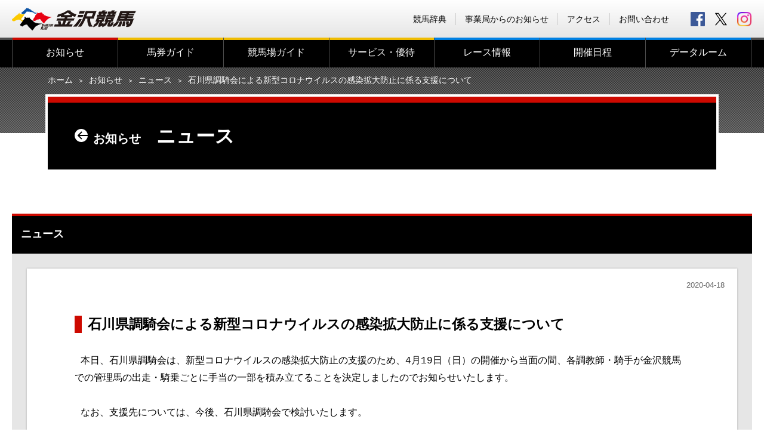

--- FILE ---
content_type: text/html; charset=UTF-8
request_url: https://www.kanazawakeiba.com/news/info-4146/
body_size: 4802
content:
<!DOCTYPE html>
<html lang="ja">

<head>
  <meta charset="UTF-8">
  <meta http-equiv="X-UA-Compatible" content="IE=edge">
  <meta name="viewport" content="width=device-width,initial-scale=1.0">
  <meta name="format-detection" content="telephone=no">

<title>石川県調騎会による新型コロナウイルスの感染拡大防止に係る支援について | 金沢競馬 Official Website -KANAZAWA Horse park-</title>
<link rel='dns-prefetch' href='//ajax.googleapis.com' />
<link rel='dns-prefetch' href='//www.google.com' />
<link rel='dns-prefetch' href='//fonts.googleapis.com' />
<link rel='dns-prefetch' href='//s.w.org' />
<link rel='stylesheet' id='wp-block-library-css'  href='https://www.kanazawakeiba.com/wp-includes/css/dist/block-library/style.min.css?ver=5.5.17' type='text/css' media='all' />
<link rel='stylesheet' id='contact-form-7-css'  href='https://www.kanazawakeiba.com/wp-content/plugins/contact-form-7/includes/css/styles.css?ver=5.4.2' type='text/css' media='all' />
<link rel='stylesheet' id='wp-mcm-styles-css'  href='https://www.kanazawakeiba.com/wp-content/plugins/wp-media-category-management/css/wp-mcm-styles.css?ver=2.1.4.1' type='text/css' media='all' />
<link rel='stylesheet' id='default-style-css'  href='https://www.kanazawakeiba.com/com/css/style.css?ver=1.0' type='text/css' media='all' />
<link rel='stylesheet' id='lightbox-style-css'  href='https://www.kanazawakeiba.com/com/css/lightbox.css?ver=1.0' type='text/css' media='all' />
<link rel='stylesheet' id='font-style-css'  href='https://fonts.googleapis.com/css?family=Saira+Condensed%3A400%2C700&#038;ver=1.0' type='text/css' media='all' />
<link rel="canonical" href="https://www.kanazawakeiba.com/news/info-4146/" />
<meta name="keywords" content="金沢,競馬,イベント,場内施設,出走馬・オッズ,レース,馬">
<meta name="description" content="&nbsp;本日、石川県調騎会は、新型コロナウイルスの感染拡大防止の支援のため、4月19日（日）の開催から当面の間、各調...……">
<meta property="og:title" content="石川県調騎会による新型コロナウイルスの感染拡大防止に係る支援について | 金沢競馬 Official Website -KANAZAWA Horse park-" />
<meta property="og:type" content="website" />
<meta property="og:url" content="http://httpswww.kanazawakeiba.com/news/info-4146/" />
<meta property="og:image" content="https://www.kanazawakeiba.com/com/img/com/ogimg.jpg" />
<meta property="og:site_name" content="金沢競馬 Official Website -KANAZAWA Horse park-" />
<meta property="og:description" content="&nbsp;本日、石川県調騎会は、新型コロナウイルスの感染拡大防止の支援のため、4月19日（日）の開催から当面の間、各調...……" />

<meta name="twitter:card" content="summary">
<meta name="twitter:image" content="https://www.kanazawakeiba.com/com/img/com/ogimg.jpg" />
<meta name="twitter:description" content="&nbsp;本日、石川県調騎会は、新型コロナウイルスの感染拡大防止の支援のため、4月19日（日）の開催から当面の間、各調...……" />

<link rel="apple-touch-icon" href="/com/img/apple-touch-icon-152x152.png" sizes="152x152">
<link rel="icon" href="/com/img/favicon-192x192.png" sizes="192x192" type="image/png">
<link rel="shortcut icon" href="/favicon.ico">

<!--[if lt IE 9]>
<script src="https://oss.maxcdn.com/html5shiv/3.7.2/html5shiv.min.js"></script>
<![endif]-->


<!-- Google tag (gtag.js) -->
<script async src="https://www.googletagmanager.com/gtag/js?id=G-WC25Q0K7KQ"></script>
<script>
window.dataLayer = window.dataLayer || []; function gtag(){dataLayer.push(arguments);}
gtag('js', new Date()); gtag('config', 'G-WC25Q0K7KQ');
</script>


</head>

<body id="info">

  <div id="wrap">
    <header>
      <div id="header">
        <noscript><div id="noscript">JavaScriptを有効にしてください。当サイトをJavaScript無効のままご覧いただいた場合、正しい情報を取得できない場合がございます。</div></noscript>
        <div class="inner">
          <div class="logo">
            <a href="https://www.kanazawakeiba.com" title="金沢競馬 Official Website -KANAZAWA Horse park-">
              <h1>金沢競馬 Official Website -KANAZAWA Horse park-</h1>
            </a>
          </div>
          <div id="sns">
            <a href="https://www.facebook.com/kanazawakeiba/" id="icon_fb" target="_blank" title="金沢競馬 公式Facebook">facebook</a>
            <a href="https://x.com/kanazawa_keiba" id="icon_tw" target="_blank" title="金沢競馬 公式X">X</a>
            <a href="https://www.instagram.com/kanazawa_keiba/" id="icon_ig" target="_blank" title="金沢競馬 公式Instagram">Instagram</a>
          </div>
          <ul id="subMenu">
            <li><a href="https://www.kanazawakeiba.com/dictionary/" >競馬辞典</a></li>
            <li><a href="http://www.pref.ishikawa.lg.jp/keibasoumu/" target="_blank">事業局からのお知らせ</a></li>
            <li><a href="https://www.kanazawakeiba.com/facilities/access/" >アクセス</a></li>
            <li><a href="https://www.kanazawakeiba.com/contact/" >お問い合わせ</a></li>
          </ul>
        </div>
        <div class="toggle-menubtn animation">
          <span class="top"></span>
          <span class="middle"></span>
          <span class="bottom"></span>
        </div>
        <nav>
          <div id="mainMenu">
            <div class="inner">
              <ul>
                <li class="first-level" id="mm_home"><a href="https://www.kanazawakeiba.com">ホーム</a></li>
                <li class="first-level" id="mm_info"><a href="https://www.kanazawakeiba.com/info" >お知らせ</a>                  <ul class="second-level"><li class="touchMenu"><a href="https://www.kanazawakeiba.com/news/info-4146/" > TOP</a></li><li><a href="https://www.kanazawakeiba.com/info/news/" >ニュース</a></li><li><a href="https://www.kanazawakeiba.com/info/event/" >イベント</a></li><li><a href="https://www.kanazawakeiba.com/info/race/" >レース</a></li></ul>                </li>
                <li class="first-level" id="mm_bett"><a href="https://www.kanazawakeiba.com/betting/" >馬券ガイド</a>                  <ul class="second-level"><li class="touchMenu"><a href="https://www.kanazawakeiba.com/betting/" >馬券ガイド TOP</a></li><li><a href="https://www.kanazawakeiba.com/betting/ticket/" >発売勝馬投票券</a></li><li><a href="https://www.kanazawakeiba.com/betting/howto/" >マークカード記入方法</a></li><li><a href="https://www.kanazawakeiba.com/betting/j-place_kanazawa/" >J-PLACE 金沢</a></li><li><a href="https://www.kanazawakeiba.com/betting/beginnerguide/" >＜初心者向け＞馬券購入ガイド</a></li></ul>                </li>
                <li class="first-level" id="mm_faci"><a href="https://www.kanazawakeiba.com/facilities/" >競馬場ガイド</a>                  <ul class="second-level"><li class="touchMenu"><a href="https://www.kanazawakeiba.com/facilities/" >競馬場ガイド TOP</a></li><li><a href="https://www.kanazawakeiba.com/facilities/outline/" >施設概要</a></li><li><a href="https://www.kanazawakeiba.com/facilities/guide/" >場内案内</a></li><li><a href="https://www.kanazawakeiba.com/facilities/pony/" >ポニー乗馬・芝生広場</a></li><li><a href="https://www.kanazawakeiba.com/facilities/gourmet/" >グルメガイド</a></li><li><a href="https://www.kanazawakeiba.com/facilities/fan-bus/" >無料ファンバス</a></li><li><a href="https://www.kanazawakeiba.com/facilities/access/" >アクセス</a></li><li><a href="https://www.kanazawakeiba.com/facilities/link/" >関連リンク</a></li></ul>                </li>
                <li class="first-level" id="mm_serv"><a href="https://www.kanazawakeiba.com/service/" >サービス・優待</a>                  <ul class="second-level"><li class="touchMenu"><a href="https://www.kanazawakeiba.com/service/" >サービス・優待 TOP</a></li><li><a href="https://www.kanazawakeiba.com/service/crown/" >令和7年度冠レース募集</a></li><li><a href="https://www.kanazawakeiba.com/service/pointcard/" >ポイントカード会員募集</a></li><li><a href="https://www.kanazawakeiba.com/service/ladiesclub/" >Horsepia Kanazawa レディスクラブ会員募集（受付終了）</a></li><li><a href="https://www.kanazawakeiba.com/service/mailmagazine/" >メールマガジン「ハッピーくん通信」</a></li><li><a href="https://www.kanazawakeiba.com/service/page-21518/" >横断幕募集</a></li><li><a href="https://www.kanazawakeiba.com/legal/" >「金沢競馬」ソーシャルメディア利用規約</a></li></ul>                </li>
                <li class="first-level" id="mm_race"><a href="https://www.kanazawakeiba.com/race/" >レース情報</a>                  <ul class="second-level"><li class="touchMenu"><a href="https://www.kanazawakeiba.com/race/" >レース情報 TOP</a></li><li><a href="https://www.kanazawakeiba.com/wp-content/uploads/2025/02/R7nenkan_1.pdf" target="_blank">令和7年度 年間開催日程（PDF）</a></li><li><a href="https://www.kanazawakeiba.com/wp-content/uploads/2025/03/R7_bangumi_hensei_houshou.pdf" target="_blank">令和7年度　金沢競馬番組編成要綱・報償金等支給要綱（PDF）</a></li><li><a href="https://www.kanazawakeiba.com/race/page-30918/" >令和7年度　重賞レース・重賞競走体系等</a></li><li><a href="https://www.kanazawakeiba.com/race/course/" >レースコース</a></li><li><a href="https://www.keiba.go.jp/KeibaWeb/TodayRaceInfo/TodayRaceInfoTop" target="_blank">出走馬・オッズ</a></li><li><a href="https://www.keiba.go.jp/KeibaWeb/MonthlyConveneInfo/MonthlyConveneInfoTop" target="_blank">レース結果</a></li><li><a href="http://keiba-lv-st.jp/#track=kanazawa" target="_blank">ライブ動画</a></li></ul>                </li>
                <li class="first-level" id="mm_sche"><a href="https://www.kanazawakeiba.com/schedule/" >開催日程</a>                  <ul class="second-level"><li class="touchMenu"><a href="https://www.kanazawakeiba.com/schedule/" >開催日程 TOP</a></li></ul>                </li>
                <li class="first-level" id="mm_data"><a href="https://www.kanazawakeiba.com/data/" >データルーム</a>                  <ul class="second-level"><li class="touchMenu"><a href="https://www.kanazawakeiba.com/data/" >データルーム TOP</a></li><li><a href="https://www.kanazawakeiba.com/data/time_record/" >競走タイムレコード</a></li><li><a href="https://www.kanazawakeiba.com/data/jockey/" >騎手情報</a></li><li><a href="https://www.kanazawakeiba.com/data/trainer/" >調教師情報</a></li><li><a href="https://www.kanazawakeiba.com/data/gradebook/" >成績データ</a></li><li><a href="https://www.kanazawakeiba.com/data/memory/" >各年度代表馬</a></li><li><a href="https://keiba.rakuten.co.jp/guide/jockey#section4" target="_blank">ジョッキーブログ</a></li></ul>                </li>
              </ul>
            </div>
          </div>
        </nav>
      </div>
    </header>
                <main>
      <div class="pageheader-block">
        <div class="topicPath pc_view">
          <div class="inner">
            <ul>
               <li><a href="https://www.kanazawakeiba.com">ホーム</a></li><li><a href="https://www.kanazawakeiba.com/info" >お知らせ</a></li><li><a href="https://www.kanazawakeiba.com/info/news/">ニュース</a></li><li><span>石川県調騎会による新型コロナウイルスの感染拡大防止に係る支援について</span></li>            </ul>
          </div>
        </div>
        <div class="title-block">
          <h1 class="forcom">
            <a href="https://www.kanazawakeiba.com/info" class="backlink">お知らせ</a>
            ニュース          </h1>
        </div>
      </div>



      <div class="singleColumn">
        <div id="mainColumn" class="category-block forcom">
          <section>
            <div class="head forcom">
              <h2>ニュース</h2>
            </div>
            <div class="detail">
              <div class="paper">
                <span class="update">2020-04-18</span>
                <h3 class="forcom">石川県調騎会による新型コロナウイルスの感染拡大防止に係る支援について</h3>
                <p><span style="font-family: Courier New;">&nbsp;本日、石川県調騎会は、新型コロナウイルスの感染拡大防止の支援のため、4月19日（日）の開催から当面の間、各調教師・騎手が金沢競馬での管理馬の出走・騎乗ごとに手当の一部を積み立てることを決定しましたのでお知らせいたします。<br>
<br>
&nbsp;なお、支援先については、今後、石川県調騎会で検討いたします。<br>
<br>
</span></p>
<p style="text-align: right;">石川県調騎会</p>              </div>
            </div>
          </section>
        </div>
      </div>
    </main>


    <a href="#" class="pagetop">PAGE TOP</a>

    <footer>
      <div id="footer">

        <div id="telservice">
          <dl>
            <dt>テレホンサービス（払戻金）</dt>
            <dd><a href="tel:03-6748-0100">TEL.03-6748-0100</a><span class="pc_view"> ／ </span><br class="sp_view"><a href="tel:03-6748-0101">TEL.03-6748-0101</a><span class="pc_view"> ／ </span><br class="sp_view"><a href="tel:0570-011-555">TEL.0570-011-555</a></dd>
            <dt>金沢競馬レース実況</dt>
            <dd><a href="tel:076-257-7711">TEL.076-257-7711</a></dd>
          </dl>
        </div>

        <section id="sitemap">
          <div class="inner">
            <ul class="office">
              <li><a href="https://www.kanazawakeiba.com">ホーム</a></li>
              <li><a href="https://www.kanazawakeiba.com/info" >お知らせ</a></li>
              <li><a href="https://www.kanazawakeiba.com/contact/" >お問い合わせ</a></li>
              <li><a href="http://www.pref.ishikawa.lg.jp/keibasoumu/" target="_blank">事業局からのお知らせ</a></li>
              <li><a href="https://www.kanazawakeiba.com/ad/" >広告主さま募集</a></li>
              <li><a href="https://www.kanazawakeiba.com/dictionary/" >競馬辞典</a></li>
            </ul>
            <ul class="contents">
              <li><a href="https://www.kanazawakeiba.com/betting/" >馬券ガイド</a>                 <ul class="second-level"><li><a href="https://www.kanazawakeiba.com/betting/ticket/" >発売勝馬投票券</a></li><li><a href="https://www.kanazawakeiba.com/betting/howto/" >マークカード記入方法</a></li><li><a href="https://www.kanazawakeiba.com/betting/j-place_kanazawa/" >J-PLACE 金沢</a></li><li><a href="https://www.kanazawakeiba.com/betting/beginnerguide/" >＜初心者向け＞馬券購入ガイド</a></li></ul>              </li>
              <li><a href="https://www.kanazawakeiba.com/facilities/" >競馬場ガイド</a>                <ul class="second-level"><li><a href="https://www.kanazawakeiba.com/facilities/outline/" >施設概要</a></li><li><a href="https://www.kanazawakeiba.com/facilities/guide/" >場内案内</a></li><li><a href="https://www.kanazawakeiba.com/facilities/pony/" >ポニー乗馬・芝生広場</a></li><li><a href="https://www.kanazawakeiba.com/facilities/gourmet/" >グルメガイド</a></li><li><a href="https://www.kanazawakeiba.com/facilities/fan-bus/" >無料ファンバス</a></li><li><a href="https://www.kanazawakeiba.com/facilities/access/" >アクセス</a></li><li><a href="https://www.kanazawakeiba.com/facilities/link/" >関連リンク</a></li></ul>              </li>
              <li><a href="https://www.kanazawakeiba.com/service/" >サービス・優待</a>                <ul class="second-level"><li><a href="https://www.kanazawakeiba.com/service/crown/" >令和7年度冠レース募集</a></li><li><a href="https://www.kanazawakeiba.com/service/pointcard/" >ポイントカード会員募集</a></li><li><a href="https://www.kanazawakeiba.com/service/ladiesclub/" >Horsepia Kanazawa レディスクラブ会員募集（受付終了）</a></li><li><a href="https://www.kanazawakeiba.com/service/mailmagazine/" >メールマガジン「ハッピーくん通信」</a></li><li><a href="https://www.kanazawakeiba.com/service/page-21518/" >横断幕募集</a></li><li><a href="https://www.kanazawakeiba.com/legal/" >「金沢競馬」ソーシャルメディア利用規約</a></li></ul>              </li>
              <li><a href="https://www.kanazawakeiba.com/race/" >レース情報</a>                <ul class="second-level"><li><a href="https://www.kanazawakeiba.com/wp-content/uploads/2025/02/R7nenkan_1.pdf" target="_blank">令和7年度 年間開催日程（PDF）</a></li><li><a href="https://www.kanazawakeiba.com/wp-content/uploads/2025/03/R7_bangumi_hensei_houshou.pdf" target="_blank">令和7年度　金沢競馬番組編成要綱・報償金等支給要綱（PDF）</a></li><li><a href="https://www.kanazawakeiba.com/race/page-30918/" >令和7年度　重賞レース・重賞競走体系等</a></li><li><a href="https://www.kanazawakeiba.com/race/course/" >レースコース</a></li><li><a href="https://www.keiba.go.jp/KeibaWeb/TodayRaceInfo/TodayRaceInfoTop" target="_blank">出走馬・オッズ</a></li><li><a href="https://www.keiba.go.jp/KeibaWeb/MonthlyConveneInfo/MonthlyConveneInfoTop" target="_blank">レース結果</a></li><li><a href="http://keiba-lv-st.jp/#track=kanazawa" target="_blank">ライブ動画</a></li></ul>              </li>
              <li><a href="https://www.kanazawakeiba.com/schedule/" >開催日程</a></li>
              <li><a href="https://www.kanazawakeiba.com/data/" >データルーム</a>                <ul class="second-level"><li><a href="https://www.kanazawakeiba.com/data/time_record/" >競走タイムレコード</a></li><li><a href="https://www.kanazawakeiba.com/data/jockey/" >騎手情報</a></li><li><a href="https://www.kanazawakeiba.com/data/trainer/" >調教師情報</a></li><li><a href="https://www.kanazawakeiba.com/data/gradebook/" >成績データ</a></li><li><a href="https://www.kanazawakeiba.com/data/memory/" >各年度代表馬</a></li><li><a href="https://keiba.rakuten.co.jp/guide/jockey#section4" target="_blank">ジョッキーブログ</a></li></ul>              </li>
            </ul>
          </div>
        </section>

        <section class="credit">
          <strong>金沢競馬</strong>
          <p>〒920-3105<br class="sp_view"><span class="pc_view">　</span>石川県金沢市八田町西１番地<br class="sp_view"><span class="pc_view">　</span>TEL.076-258-5761</p>
          <p class="footerMenu">
            <a href="https://www.kanazawakeiba.com/contact/" >お問い合わせ</a>&emsp;｜&emsp;<a href="https://www.kanazawakeiba.com/privacy/" >プライバシーポリシー</a>          </p>
          <small>Copyright (C) 2018 KANAZAWA HORSE PARK. All rights reserved.</small>
        </section>
      </div>
    </footer>
  </div>

<script>var doc_root = 'https://www.kanazawakeiba.com';</script>
<script type='text/javascript' src='https://www.kanazawakeiba.com/wp-includes/js/dist/vendor/wp-polyfill.min.js?ver=7.4.4' id='wp-polyfill-js'></script>
<script type='text/javascript' id='wp-polyfill-js-after'>
( 'fetch' in window ) || document.write( '<script src="https://www.kanazawakeiba.com/wp-includes/js/dist/vendor/wp-polyfill-fetch.min.js?ver=3.0.0"></scr' + 'ipt>' );( document.contains ) || document.write( '<script src="https://www.kanazawakeiba.com/wp-includes/js/dist/vendor/wp-polyfill-node-contains.min.js?ver=3.42.0"></scr' + 'ipt>' );( window.DOMRect ) || document.write( '<script src="https://www.kanazawakeiba.com/wp-includes/js/dist/vendor/wp-polyfill-dom-rect.min.js?ver=3.42.0"></scr' + 'ipt>' );( window.URL && window.URL.prototype && window.URLSearchParams ) || document.write( '<script src="https://www.kanazawakeiba.com/wp-includes/js/dist/vendor/wp-polyfill-url.min.js?ver=3.6.4"></scr' + 'ipt>' );( window.FormData && window.FormData.prototype.keys ) || document.write( '<script src="https://www.kanazawakeiba.com/wp-includes/js/dist/vendor/wp-polyfill-formdata.min.js?ver=3.0.12"></scr' + 'ipt>' );( Element.prototype.matches && Element.prototype.closest ) || document.write( '<script src="https://www.kanazawakeiba.com/wp-includes/js/dist/vendor/wp-polyfill-element-closest.min.js?ver=2.0.2"></scr' + 'ipt>' );
</script>
<script type='text/javascript' id='contact-form-7-js-extra'>
/* <![CDATA[ */
var wpcf7 = {"api":{"root":"https:\/\/www.kanazawakeiba.com\/wp-json\/","namespace":"contact-form-7\/v1"},"cached":"1"};
/* ]]> */
</script>
<script type='text/javascript' src='https://www.kanazawakeiba.com/wp-content/plugins/contact-form-7/includes/js/index.js?ver=5.4.2' id='contact-form-7-js'></script>
<script type='text/javascript' src='https://ajax.googleapis.com/ajax/libs/jquery/3.2.1/jquery.min.js?ver=3.2.1' id='jquery-js'></script>
<script type='text/javascript' src='https://www.kanazawakeiba.com/com/js/lightbox.js?ver=1.0' id='lightbox-js-js'></script>
<script type='text/javascript' src='https://www.kanazawakeiba.com/com/js/common.js?ver=1.0' id='common-js-js'></script>
<script type='text/javascript' src='https://www.kanazawakeiba.com/com/js/main.js?ver=1.0' id='main-js-js'></script>
<script type='text/javascript' src='https://www.google.com/recaptcha/api.js?render=6LdhIt0ZAAAAANtx1StpRCdsFOR7DlSqTUYLY0ir&#038;ver=3.0' id='google-recaptcha-js'></script>
<script type='text/javascript' id='wpcf7-recaptcha-js-extra'>
/* <![CDATA[ */
var wpcf7_recaptcha = {"sitekey":"6LdhIt0ZAAAAANtx1StpRCdsFOR7DlSqTUYLY0ir","actions":{"homepage":"homepage","contactform":"contactform"}};
/* ]]> */
</script>
<script type='text/javascript' src='https://www.kanazawakeiba.com/wp-content/plugins/contact-form-7/modules/recaptcha/index.js?ver=5.4.2' id='wpcf7-recaptcha-js'></script>
</body>

</html>


--- FILE ---
content_type: text/html; charset=utf-8
request_url: https://www.google.com/recaptcha/api2/anchor?ar=1&k=6LdhIt0ZAAAAANtx1StpRCdsFOR7DlSqTUYLY0ir&co=aHR0cHM6Ly93d3cua2FuYXphd2FrZWliYS5jb206NDQz&hl=en&v=PoyoqOPhxBO7pBk68S4YbpHZ&size=invisible&anchor-ms=20000&execute-ms=30000&cb=q0zuo3lgiedd
body_size: 48401
content:
<!DOCTYPE HTML><html dir="ltr" lang="en"><head><meta http-equiv="Content-Type" content="text/html; charset=UTF-8">
<meta http-equiv="X-UA-Compatible" content="IE=edge">
<title>reCAPTCHA</title>
<style type="text/css">
/* cyrillic-ext */
@font-face {
  font-family: 'Roboto';
  font-style: normal;
  font-weight: 400;
  font-stretch: 100%;
  src: url(//fonts.gstatic.com/s/roboto/v48/KFO7CnqEu92Fr1ME7kSn66aGLdTylUAMa3GUBHMdazTgWw.woff2) format('woff2');
  unicode-range: U+0460-052F, U+1C80-1C8A, U+20B4, U+2DE0-2DFF, U+A640-A69F, U+FE2E-FE2F;
}
/* cyrillic */
@font-face {
  font-family: 'Roboto';
  font-style: normal;
  font-weight: 400;
  font-stretch: 100%;
  src: url(//fonts.gstatic.com/s/roboto/v48/KFO7CnqEu92Fr1ME7kSn66aGLdTylUAMa3iUBHMdazTgWw.woff2) format('woff2');
  unicode-range: U+0301, U+0400-045F, U+0490-0491, U+04B0-04B1, U+2116;
}
/* greek-ext */
@font-face {
  font-family: 'Roboto';
  font-style: normal;
  font-weight: 400;
  font-stretch: 100%;
  src: url(//fonts.gstatic.com/s/roboto/v48/KFO7CnqEu92Fr1ME7kSn66aGLdTylUAMa3CUBHMdazTgWw.woff2) format('woff2');
  unicode-range: U+1F00-1FFF;
}
/* greek */
@font-face {
  font-family: 'Roboto';
  font-style: normal;
  font-weight: 400;
  font-stretch: 100%;
  src: url(//fonts.gstatic.com/s/roboto/v48/KFO7CnqEu92Fr1ME7kSn66aGLdTylUAMa3-UBHMdazTgWw.woff2) format('woff2');
  unicode-range: U+0370-0377, U+037A-037F, U+0384-038A, U+038C, U+038E-03A1, U+03A3-03FF;
}
/* math */
@font-face {
  font-family: 'Roboto';
  font-style: normal;
  font-weight: 400;
  font-stretch: 100%;
  src: url(//fonts.gstatic.com/s/roboto/v48/KFO7CnqEu92Fr1ME7kSn66aGLdTylUAMawCUBHMdazTgWw.woff2) format('woff2');
  unicode-range: U+0302-0303, U+0305, U+0307-0308, U+0310, U+0312, U+0315, U+031A, U+0326-0327, U+032C, U+032F-0330, U+0332-0333, U+0338, U+033A, U+0346, U+034D, U+0391-03A1, U+03A3-03A9, U+03B1-03C9, U+03D1, U+03D5-03D6, U+03F0-03F1, U+03F4-03F5, U+2016-2017, U+2034-2038, U+203C, U+2040, U+2043, U+2047, U+2050, U+2057, U+205F, U+2070-2071, U+2074-208E, U+2090-209C, U+20D0-20DC, U+20E1, U+20E5-20EF, U+2100-2112, U+2114-2115, U+2117-2121, U+2123-214F, U+2190, U+2192, U+2194-21AE, U+21B0-21E5, U+21F1-21F2, U+21F4-2211, U+2213-2214, U+2216-22FF, U+2308-230B, U+2310, U+2319, U+231C-2321, U+2336-237A, U+237C, U+2395, U+239B-23B7, U+23D0, U+23DC-23E1, U+2474-2475, U+25AF, U+25B3, U+25B7, U+25BD, U+25C1, U+25CA, U+25CC, U+25FB, U+266D-266F, U+27C0-27FF, U+2900-2AFF, U+2B0E-2B11, U+2B30-2B4C, U+2BFE, U+3030, U+FF5B, U+FF5D, U+1D400-1D7FF, U+1EE00-1EEFF;
}
/* symbols */
@font-face {
  font-family: 'Roboto';
  font-style: normal;
  font-weight: 400;
  font-stretch: 100%;
  src: url(//fonts.gstatic.com/s/roboto/v48/KFO7CnqEu92Fr1ME7kSn66aGLdTylUAMaxKUBHMdazTgWw.woff2) format('woff2');
  unicode-range: U+0001-000C, U+000E-001F, U+007F-009F, U+20DD-20E0, U+20E2-20E4, U+2150-218F, U+2190, U+2192, U+2194-2199, U+21AF, U+21E6-21F0, U+21F3, U+2218-2219, U+2299, U+22C4-22C6, U+2300-243F, U+2440-244A, U+2460-24FF, U+25A0-27BF, U+2800-28FF, U+2921-2922, U+2981, U+29BF, U+29EB, U+2B00-2BFF, U+4DC0-4DFF, U+FFF9-FFFB, U+10140-1018E, U+10190-1019C, U+101A0, U+101D0-101FD, U+102E0-102FB, U+10E60-10E7E, U+1D2C0-1D2D3, U+1D2E0-1D37F, U+1F000-1F0FF, U+1F100-1F1AD, U+1F1E6-1F1FF, U+1F30D-1F30F, U+1F315, U+1F31C, U+1F31E, U+1F320-1F32C, U+1F336, U+1F378, U+1F37D, U+1F382, U+1F393-1F39F, U+1F3A7-1F3A8, U+1F3AC-1F3AF, U+1F3C2, U+1F3C4-1F3C6, U+1F3CA-1F3CE, U+1F3D4-1F3E0, U+1F3ED, U+1F3F1-1F3F3, U+1F3F5-1F3F7, U+1F408, U+1F415, U+1F41F, U+1F426, U+1F43F, U+1F441-1F442, U+1F444, U+1F446-1F449, U+1F44C-1F44E, U+1F453, U+1F46A, U+1F47D, U+1F4A3, U+1F4B0, U+1F4B3, U+1F4B9, U+1F4BB, U+1F4BF, U+1F4C8-1F4CB, U+1F4D6, U+1F4DA, U+1F4DF, U+1F4E3-1F4E6, U+1F4EA-1F4ED, U+1F4F7, U+1F4F9-1F4FB, U+1F4FD-1F4FE, U+1F503, U+1F507-1F50B, U+1F50D, U+1F512-1F513, U+1F53E-1F54A, U+1F54F-1F5FA, U+1F610, U+1F650-1F67F, U+1F687, U+1F68D, U+1F691, U+1F694, U+1F698, U+1F6AD, U+1F6B2, U+1F6B9-1F6BA, U+1F6BC, U+1F6C6-1F6CF, U+1F6D3-1F6D7, U+1F6E0-1F6EA, U+1F6F0-1F6F3, U+1F6F7-1F6FC, U+1F700-1F7FF, U+1F800-1F80B, U+1F810-1F847, U+1F850-1F859, U+1F860-1F887, U+1F890-1F8AD, U+1F8B0-1F8BB, U+1F8C0-1F8C1, U+1F900-1F90B, U+1F93B, U+1F946, U+1F984, U+1F996, U+1F9E9, U+1FA00-1FA6F, U+1FA70-1FA7C, U+1FA80-1FA89, U+1FA8F-1FAC6, U+1FACE-1FADC, U+1FADF-1FAE9, U+1FAF0-1FAF8, U+1FB00-1FBFF;
}
/* vietnamese */
@font-face {
  font-family: 'Roboto';
  font-style: normal;
  font-weight: 400;
  font-stretch: 100%;
  src: url(//fonts.gstatic.com/s/roboto/v48/KFO7CnqEu92Fr1ME7kSn66aGLdTylUAMa3OUBHMdazTgWw.woff2) format('woff2');
  unicode-range: U+0102-0103, U+0110-0111, U+0128-0129, U+0168-0169, U+01A0-01A1, U+01AF-01B0, U+0300-0301, U+0303-0304, U+0308-0309, U+0323, U+0329, U+1EA0-1EF9, U+20AB;
}
/* latin-ext */
@font-face {
  font-family: 'Roboto';
  font-style: normal;
  font-weight: 400;
  font-stretch: 100%;
  src: url(//fonts.gstatic.com/s/roboto/v48/KFO7CnqEu92Fr1ME7kSn66aGLdTylUAMa3KUBHMdazTgWw.woff2) format('woff2');
  unicode-range: U+0100-02BA, U+02BD-02C5, U+02C7-02CC, U+02CE-02D7, U+02DD-02FF, U+0304, U+0308, U+0329, U+1D00-1DBF, U+1E00-1E9F, U+1EF2-1EFF, U+2020, U+20A0-20AB, U+20AD-20C0, U+2113, U+2C60-2C7F, U+A720-A7FF;
}
/* latin */
@font-face {
  font-family: 'Roboto';
  font-style: normal;
  font-weight: 400;
  font-stretch: 100%;
  src: url(//fonts.gstatic.com/s/roboto/v48/KFO7CnqEu92Fr1ME7kSn66aGLdTylUAMa3yUBHMdazQ.woff2) format('woff2');
  unicode-range: U+0000-00FF, U+0131, U+0152-0153, U+02BB-02BC, U+02C6, U+02DA, U+02DC, U+0304, U+0308, U+0329, U+2000-206F, U+20AC, U+2122, U+2191, U+2193, U+2212, U+2215, U+FEFF, U+FFFD;
}
/* cyrillic-ext */
@font-face {
  font-family: 'Roboto';
  font-style: normal;
  font-weight: 500;
  font-stretch: 100%;
  src: url(//fonts.gstatic.com/s/roboto/v48/KFO7CnqEu92Fr1ME7kSn66aGLdTylUAMa3GUBHMdazTgWw.woff2) format('woff2');
  unicode-range: U+0460-052F, U+1C80-1C8A, U+20B4, U+2DE0-2DFF, U+A640-A69F, U+FE2E-FE2F;
}
/* cyrillic */
@font-face {
  font-family: 'Roboto';
  font-style: normal;
  font-weight: 500;
  font-stretch: 100%;
  src: url(//fonts.gstatic.com/s/roboto/v48/KFO7CnqEu92Fr1ME7kSn66aGLdTylUAMa3iUBHMdazTgWw.woff2) format('woff2');
  unicode-range: U+0301, U+0400-045F, U+0490-0491, U+04B0-04B1, U+2116;
}
/* greek-ext */
@font-face {
  font-family: 'Roboto';
  font-style: normal;
  font-weight: 500;
  font-stretch: 100%;
  src: url(//fonts.gstatic.com/s/roboto/v48/KFO7CnqEu92Fr1ME7kSn66aGLdTylUAMa3CUBHMdazTgWw.woff2) format('woff2');
  unicode-range: U+1F00-1FFF;
}
/* greek */
@font-face {
  font-family: 'Roboto';
  font-style: normal;
  font-weight: 500;
  font-stretch: 100%;
  src: url(//fonts.gstatic.com/s/roboto/v48/KFO7CnqEu92Fr1ME7kSn66aGLdTylUAMa3-UBHMdazTgWw.woff2) format('woff2');
  unicode-range: U+0370-0377, U+037A-037F, U+0384-038A, U+038C, U+038E-03A1, U+03A3-03FF;
}
/* math */
@font-face {
  font-family: 'Roboto';
  font-style: normal;
  font-weight: 500;
  font-stretch: 100%;
  src: url(//fonts.gstatic.com/s/roboto/v48/KFO7CnqEu92Fr1ME7kSn66aGLdTylUAMawCUBHMdazTgWw.woff2) format('woff2');
  unicode-range: U+0302-0303, U+0305, U+0307-0308, U+0310, U+0312, U+0315, U+031A, U+0326-0327, U+032C, U+032F-0330, U+0332-0333, U+0338, U+033A, U+0346, U+034D, U+0391-03A1, U+03A3-03A9, U+03B1-03C9, U+03D1, U+03D5-03D6, U+03F0-03F1, U+03F4-03F5, U+2016-2017, U+2034-2038, U+203C, U+2040, U+2043, U+2047, U+2050, U+2057, U+205F, U+2070-2071, U+2074-208E, U+2090-209C, U+20D0-20DC, U+20E1, U+20E5-20EF, U+2100-2112, U+2114-2115, U+2117-2121, U+2123-214F, U+2190, U+2192, U+2194-21AE, U+21B0-21E5, U+21F1-21F2, U+21F4-2211, U+2213-2214, U+2216-22FF, U+2308-230B, U+2310, U+2319, U+231C-2321, U+2336-237A, U+237C, U+2395, U+239B-23B7, U+23D0, U+23DC-23E1, U+2474-2475, U+25AF, U+25B3, U+25B7, U+25BD, U+25C1, U+25CA, U+25CC, U+25FB, U+266D-266F, U+27C0-27FF, U+2900-2AFF, U+2B0E-2B11, U+2B30-2B4C, U+2BFE, U+3030, U+FF5B, U+FF5D, U+1D400-1D7FF, U+1EE00-1EEFF;
}
/* symbols */
@font-face {
  font-family: 'Roboto';
  font-style: normal;
  font-weight: 500;
  font-stretch: 100%;
  src: url(//fonts.gstatic.com/s/roboto/v48/KFO7CnqEu92Fr1ME7kSn66aGLdTylUAMaxKUBHMdazTgWw.woff2) format('woff2');
  unicode-range: U+0001-000C, U+000E-001F, U+007F-009F, U+20DD-20E0, U+20E2-20E4, U+2150-218F, U+2190, U+2192, U+2194-2199, U+21AF, U+21E6-21F0, U+21F3, U+2218-2219, U+2299, U+22C4-22C6, U+2300-243F, U+2440-244A, U+2460-24FF, U+25A0-27BF, U+2800-28FF, U+2921-2922, U+2981, U+29BF, U+29EB, U+2B00-2BFF, U+4DC0-4DFF, U+FFF9-FFFB, U+10140-1018E, U+10190-1019C, U+101A0, U+101D0-101FD, U+102E0-102FB, U+10E60-10E7E, U+1D2C0-1D2D3, U+1D2E0-1D37F, U+1F000-1F0FF, U+1F100-1F1AD, U+1F1E6-1F1FF, U+1F30D-1F30F, U+1F315, U+1F31C, U+1F31E, U+1F320-1F32C, U+1F336, U+1F378, U+1F37D, U+1F382, U+1F393-1F39F, U+1F3A7-1F3A8, U+1F3AC-1F3AF, U+1F3C2, U+1F3C4-1F3C6, U+1F3CA-1F3CE, U+1F3D4-1F3E0, U+1F3ED, U+1F3F1-1F3F3, U+1F3F5-1F3F7, U+1F408, U+1F415, U+1F41F, U+1F426, U+1F43F, U+1F441-1F442, U+1F444, U+1F446-1F449, U+1F44C-1F44E, U+1F453, U+1F46A, U+1F47D, U+1F4A3, U+1F4B0, U+1F4B3, U+1F4B9, U+1F4BB, U+1F4BF, U+1F4C8-1F4CB, U+1F4D6, U+1F4DA, U+1F4DF, U+1F4E3-1F4E6, U+1F4EA-1F4ED, U+1F4F7, U+1F4F9-1F4FB, U+1F4FD-1F4FE, U+1F503, U+1F507-1F50B, U+1F50D, U+1F512-1F513, U+1F53E-1F54A, U+1F54F-1F5FA, U+1F610, U+1F650-1F67F, U+1F687, U+1F68D, U+1F691, U+1F694, U+1F698, U+1F6AD, U+1F6B2, U+1F6B9-1F6BA, U+1F6BC, U+1F6C6-1F6CF, U+1F6D3-1F6D7, U+1F6E0-1F6EA, U+1F6F0-1F6F3, U+1F6F7-1F6FC, U+1F700-1F7FF, U+1F800-1F80B, U+1F810-1F847, U+1F850-1F859, U+1F860-1F887, U+1F890-1F8AD, U+1F8B0-1F8BB, U+1F8C0-1F8C1, U+1F900-1F90B, U+1F93B, U+1F946, U+1F984, U+1F996, U+1F9E9, U+1FA00-1FA6F, U+1FA70-1FA7C, U+1FA80-1FA89, U+1FA8F-1FAC6, U+1FACE-1FADC, U+1FADF-1FAE9, U+1FAF0-1FAF8, U+1FB00-1FBFF;
}
/* vietnamese */
@font-face {
  font-family: 'Roboto';
  font-style: normal;
  font-weight: 500;
  font-stretch: 100%;
  src: url(//fonts.gstatic.com/s/roboto/v48/KFO7CnqEu92Fr1ME7kSn66aGLdTylUAMa3OUBHMdazTgWw.woff2) format('woff2');
  unicode-range: U+0102-0103, U+0110-0111, U+0128-0129, U+0168-0169, U+01A0-01A1, U+01AF-01B0, U+0300-0301, U+0303-0304, U+0308-0309, U+0323, U+0329, U+1EA0-1EF9, U+20AB;
}
/* latin-ext */
@font-face {
  font-family: 'Roboto';
  font-style: normal;
  font-weight: 500;
  font-stretch: 100%;
  src: url(//fonts.gstatic.com/s/roboto/v48/KFO7CnqEu92Fr1ME7kSn66aGLdTylUAMa3KUBHMdazTgWw.woff2) format('woff2');
  unicode-range: U+0100-02BA, U+02BD-02C5, U+02C7-02CC, U+02CE-02D7, U+02DD-02FF, U+0304, U+0308, U+0329, U+1D00-1DBF, U+1E00-1E9F, U+1EF2-1EFF, U+2020, U+20A0-20AB, U+20AD-20C0, U+2113, U+2C60-2C7F, U+A720-A7FF;
}
/* latin */
@font-face {
  font-family: 'Roboto';
  font-style: normal;
  font-weight: 500;
  font-stretch: 100%;
  src: url(//fonts.gstatic.com/s/roboto/v48/KFO7CnqEu92Fr1ME7kSn66aGLdTylUAMa3yUBHMdazQ.woff2) format('woff2');
  unicode-range: U+0000-00FF, U+0131, U+0152-0153, U+02BB-02BC, U+02C6, U+02DA, U+02DC, U+0304, U+0308, U+0329, U+2000-206F, U+20AC, U+2122, U+2191, U+2193, U+2212, U+2215, U+FEFF, U+FFFD;
}
/* cyrillic-ext */
@font-face {
  font-family: 'Roboto';
  font-style: normal;
  font-weight: 900;
  font-stretch: 100%;
  src: url(//fonts.gstatic.com/s/roboto/v48/KFO7CnqEu92Fr1ME7kSn66aGLdTylUAMa3GUBHMdazTgWw.woff2) format('woff2');
  unicode-range: U+0460-052F, U+1C80-1C8A, U+20B4, U+2DE0-2DFF, U+A640-A69F, U+FE2E-FE2F;
}
/* cyrillic */
@font-face {
  font-family: 'Roboto';
  font-style: normal;
  font-weight: 900;
  font-stretch: 100%;
  src: url(//fonts.gstatic.com/s/roboto/v48/KFO7CnqEu92Fr1ME7kSn66aGLdTylUAMa3iUBHMdazTgWw.woff2) format('woff2');
  unicode-range: U+0301, U+0400-045F, U+0490-0491, U+04B0-04B1, U+2116;
}
/* greek-ext */
@font-face {
  font-family: 'Roboto';
  font-style: normal;
  font-weight: 900;
  font-stretch: 100%;
  src: url(//fonts.gstatic.com/s/roboto/v48/KFO7CnqEu92Fr1ME7kSn66aGLdTylUAMa3CUBHMdazTgWw.woff2) format('woff2');
  unicode-range: U+1F00-1FFF;
}
/* greek */
@font-face {
  font-family: 'Roboto';
  font-style: normal;
  font-weight: 900;
  font-stretch: 100%;
  src: url(//fonts.gstatic.com/s/roboto/v48/KFO7CnqEu92Fr1ME7kSn66aGLdTylUAMa3-UBHMdazTgWw.woff2) format('woff2');
  unicode-range: U+0370-0377, U+037A-037F, U+0384-038A, U+038C, U+038E-03A1, U+03A3-03FF;
}
/* math */
@font-face {
  font-family: 'Roboto';
  font-style: normal;
  font-weight: 900;
  font-stretch: 100%;
  src: url(//fonts.gstatic.com/s/roboto/v48/KFO7CnqEu92Fr1ME7kSn66aGLdTylUAMawCUBHMdazTgWw.woff2) format('woff2');
  unicode-range: U+0302-0303, U+0305, U+0307-0308, U+0310, U+0312, U+0315, U+031A, U+0326-0327, U+032C, U+032F-0330, U+0332-0333, U+0338, U+033A, U+0346, U+034D, U+0391-03A1, U+03A3-03A9, U+03B1-03C9, U+03D1, U+03D5-03D6, U+03F0-03F1, U+03F4-03F5, U+2016-2017, U+2034-2038, U+203C, U+2040, U+2043, U+2047, U+2050, U+2057, U+205F, U+2070-2071, U+2074-208E, U+2090-209C, U+20D0-20DC, U+20E1, U+20E5-20EF, U+2100-2112, U+2114-2115, U+2117-2121, U+2123-214F, U+2190, U+2192, U+2194-21AE, U+21B0-21E5, U+21F1-21F2, U+21F4-2211, U+2213-2214, U+2216-22FF, U+2308-230B, U+2310, U+2319, U+231C-2321, U+2336-237A, U+237C, U+2395, U+239B-23B7, U+23D0, U+23DC-23E1, U+2474-2475, U+25AF, U+25B3, U+25B7, U+25BD, U+25C1, U+25CA, U+25CC, U+25FB, U+266D-266F, U+27C0-27FF, U+2900-2AFF, U+2B0E-2B11, U+2B30-2B4C, U+2BFE, U+3030, U+FF5B, U+FF5D, U+1D400-1D7FF, U+1EE00-1EEFF;
}
/* symbols */
@font-face {
  font-family: 'Roboto';
  font-style: normal;
  font-weight: 900;
  font-stretch: 100%;
  src: url(//fonts.gstatic.com/s/roboto/v48/KFO7CnqEu92Fr1ME7kSn66aGLdTylUAMaxKUBHMdazTgWw.woff2) format('woff2');
  unicode-range: U+0001-000C, U+000E-001F, U+007F-009F, U+20DD-20E0, U+20E2-20E4, U+2150-218F, U+2190, U+2192, U+2194-2199, U+21AF, U+21E6-21F0, U+21F3, U+2218-2219, U+2299, U+22C4-22C6, U+2300-243F, U+2440-244A, U+2460-24FF, U+25A0-27BF, U+2800-28FF, U+2921-2922, U+2981, U+29BF, U+29EB, U+2B00-2BFF, U+4DC0-4DFF, U+FFF9-FFFB, U+10140-1018E, U+10190-1019C, U+101A0, U+101D0-101FD, U+102E0-102FB, U+10E60-10E7E, U+1D2C0-1D2D3, U+1D2E0-1D37F, U+1F000-1F0FF, U+1F100-1F1AD, U+1F1E6-1F1FF, U+1F30D-1F30F, U+1F315, U+1F31C, U+1F31E, U+1F320-1F32C, U+1F336, U+1F378, U+1F37D, U+1F382, U+1F393-1F39F, U+1F3A7-1F3A8, U+1F3AC-1F3AF, U+1F3C2, U+1F3C4-1F3C6, U+1F3CA-1F3CE, U+1F3D4-1F3E0, U+1F3ED, U+1F3F1-1F3F3, U+1F3F5-1F3F7, U+1F408, U+1F415, U+1F41F, U+1F426, U+1F43F, U+1F441-1F442, U+1F444, U+1F446-1F449, U+1F44C-1F44E, U+1F453, U+1F46A, U+1F47D, U+1F4A3, U+1F4B0, U+1F4B3, U+1F4B9, U+1F4BB, U+1F4BF, U+1F4C8-1F4CB, U+1F4D6, U+1F4DA, U+1F4DF, U+1F4E3-1F4E6, U+1F4EA-1F4ED, U+1F4F7, U+1F4F9-1F4FB, U+1F4FD-1F4FE, U+1F503, U+1F507-1F50B, U+1F50D, U+1F512-1F513, U+1F53E-1F54A, U+1F54F-1F5FA, U+1F610, U+1F650-1F67F, U+1F687, U+1F68D, U+1F691, U+1F694, U+1F698, U+1F6AD, U+1F6B2, U+1F6B9-1F6BA, U+1F6BC, U+1F6C6-1F6CF, U+1F6D3-1F6D7, U+1F6E0-1F6EA, U+1F6F0-1F6F3, U+1F6F7-1F6FC, U+1F700-1F7FF, U+1F800-1F80B, U+1F810-1F847, U+1F850-1F859, U+1F860-1F887, U+1F890-1F8AD, U+1F8B0-1F8BB, U+1F8C0-1F8C1, U+1F900-1F90B, U+1F93B, U+1F946, U+1F984, U+1F996, U+1F9E9, U+1FA00-1FA6F, U+1FA70-1FA7C, U+1FA80-1FA89, U+1FA8F-1FAC6, U+1FACE-1FADC, U+1FADF-1FAE9, U+1FAF0-1FAF8, U+1FB00-1FBFF;
}
/* vietnamese */
@font-face {
  font-family: 'Roboto';
  font-style: normal;
  font-weight: 900;
  font-stretch: 100%;
  src: url(//fonts.gstatic.com/s/roboto/v48/KFO7CnqEu92Fr1ME7kSn66aGLdTylUAMa3OUBHMdazTgWw.woff2) format('woff2');
  unicode-range: U+0102-0103, U+0110-0111, U+0128-0129, U+0168-0169, U+01A0-01A1, U+01AF-01B0, U+0300-0301, U+0303-0304, U+0308-0309, U+0323, U+0329, U+1EA0-1EF9, U+20AB;
}
/* latin-ext */
@font-face {
  font-family: 'Roboto';
  font-style: normal;
  font-weight: 900;
  font-stretch: 100%;
  src: url(//fonts.gstatic.com/s/roboto/v48/KFO7CnqEu92Fr1ME7kSn66aGLdTylUAMa3KUBHMdazTgWw.woff2) format('woff2');
  unicode-range: U+0100-02BA, U+02BD-02C5, U+02C7-02CC, U+02CE-02D7, U+02DD-02FF, U+0304, U+0308, U+0329, U+1D00-1DBF, U+1E00-1E9F, U+1EF2-1EFF, U+2020, U+20A0-20AB, U+20AD-20C0, U+2113, U+2C60-2C7F, U+A720-A7FF;
}
/* latin */
@font-face {
  font-family: 'Roboto';
  font-style: normal;
  font-weight: 900;
  font-stretch: 100%;
  src: url(//fonts.gstatic.com/s/roboto/v48/KFO7CnqEu92Fr1ME7kSn66aGLdTylUAMa3yUBHMdazQ.woff2) format('woff2');
  unicode-range: U+0000-00FF, U+0131, U+0152-0153, U+02BB-02BC, U+02C6, U+02DA, U+02DC, U+0304, U+0308, U+0329, U+2000-206F, U+20AC, U+2122, U+2191, U+2193, U+2212, U+2215, U+FEFF, U+FFFD;
}

</style>
<link rel="stylesheet" type="text/css" href="https://www.gstatic.com/recaptcha/releases/PoyoqOPhxBO7pBk68S4YbpHZ/styles__ltr.css">
<script nonce="J1uYjglM2i8l2xSsyw4PcQ" type="text/javascript">window['__recaptcha_api'] = 'https://www.google.com/recaptcha/api2/';</script>
<script type="text/javascript" src="https://www.gstatic.com/recaptcha/releases/PoyoqOPhxBO7pBk68S4YbpHZ/recaptcha__en.js" nonce="J1uYjglM2i8l2xSsyw4PcQ">
      
    </script></head>
<body><div id="rc-anchor-alert" class="rc-anchor-alert"></div>
<input type="hidden" id="recaptcha-token" value="[base64]">
<script type="text/javascript" nonce="J1uYjglM2i8l2xSsyw4PcQ">
      recaptcha.anchor.Main.init("[\x22ainput\x22,[\x22bgdata\x22,\x22\x22,\[base64]/[base64]/bmV3IFpbdF0obVswXSk6Sz09Mj9uZXcgWlt0XShtWzBdLG1bMV0pOks9PTM/bmV3IFpbdF0obVswXSxtWzFdLG1bMl0pOks9PTQ/[base64]/[base64]/[base64]/[base64]/[base64]/[base64]/[base64]/[base64]/[base64]/[base64]/[base64]/[base64]/[base64]/[base64]\\u003d\\u003d\x22,\[base64]\x22,\x22w7k4w6UpfcOAD3rCl1LClsOCw5JMY8KsdEMUw5HClcOkw4VNw7/Dg8K4WcOWOAtfwrd9P31WwpBtwrTCoRXDjyPCu8KmwrnDssKpXCzDjMK/aH9Ew5fCjiYDwqo/XiN7w7LDgMOHw5DDqcKncsKRwrDCmcO3VMOPTcOgFMO7wqosR8OfLMKfB8OgA2/Ck1zCkWbCnMOWIxfCncK/ZV/DjcO7CsKDc8KKBMO0wpfDkivDqMOIwrMKHMKDXsOBF04mZsOow6fCjMKgw7AWwqnDqTfCvsOHICfDksKAZ1NdwojDmcKIwpgwwoTCkgPCqMOOw69hwqHCrcKsFMKzw48xW2oVBVTDkMK1FcK1wprCoHjDucKwwr/[base64]/[base64]/CjATDmsKHw7UDKHZjw4cjw6BAwqIHIl8Awr3DhsKPLcO6w6DDpF9PwpQ1ch9Gw63Di8K/[base64]/[base64]/DkzkZw6wswoTCucK+wpkMQHjDvcKoUxNaY3FpwrBGAlnCkMOKY8K1BElfwopPwp9iF8KGY8Otw7XDtcKEw5nDmCgKTcK0MlzCokh9PSkrwqpKT0oIe8KvH0xvdHViVEheZSQ/O8OkNDN3wpXDuWzDksKxw5kew5zDkTnDnlBaVMK2w6/CtWwVK8K+GFTCt8OEwqk2w77Ck1sEwq3Cl8OWw5HDkcO0FsKhwqvDpH5/F8OvwrVkwrYUwopbJ3E6A3wLHMK0wr/DgMKCKMOGwobClUdDw6vCuVY1wp50w74cw5YMa8OPDcOCwrwwbcOswpAyYxFvwogVPX5Nw5s/L8OMwqbDoSjDv8Kww63CpQ7CugrCn8OEUMOpXsKEwq8SwpURMMKmwpwtRcKewowEw6jDgATDl2hdbx3DiQI3KsKQwpTDrMOPZVjCslJkwrotw7AcwrrCqTkjfkrCrMOjwqINwprDv8KHw6RNZnhawqTDksOGwr7Dt8KXwoYQWcKJw5fCrcKqTcO/CcOHCgZKfcOKw5fCrBwBwqDDunkyw4lnw4fDrTl9UMKHCsKcTsOHeMONw5EuIcOnLgDDmsOFMsK/w7cHVU3DkMOiw6rDnyfDiVQ6b3lQRnEywr/[base64]/PSs4wppIwpV0IQ/DpMOcLV1OwpnDkmHDry/Ct0HCri/DuMOBwpxhwq5Jw5xSbAXCikfDhi7Cp8O3Xw0iX8OIdUw6d2HDsVI+DDbCvn9cGMOVwoMSAhsZSgPDp8KaBE5ywovDgzPDsMKKw584DjXDr8OVNnLDvjMXVMKcE3cXw4PDsEvCvsKowoh2w5gRBcOJN3rDs8KQwoFreX/[base64]/CoW3ClcOVL8ODBMO0WEFnwqQDT8KJAsOzN8Kzw5LDiAzDpcObw6pvIMOzJ1/DrVtwwpUVe8O+MyZnU8OVwrBFXV7CpEvDj1bCgTTCo2duwqgmw4LDoVnCpCcRw6tQw5DCuRjDhcOaDWzCo1PCiMO6wrnDv8KUIWrDj8K8w7sgwpLDvsKvw7rDqD5CLDIewolpw6AzUwPCoTA2w4DCo8ObOi0rI8KbwoPCrn0/wrl8RsOOwocSXG3CvUvDg8KKZMK2U2gqPsKTwqwBwp/[base64]/ChR/DoMOVecOBekl2bcKKQA/CjMOESsOdw7YxZcOFSF7Ct1oZF8KcwrzDnk3DmsKFGDFZNkzCnwtNw71bf8K4w4rDnjBOwrIxwpXDtzjCmHjCphnDqMKow5NuIMO4FsK9w4NKw5jDgz/DqcK0w7XCscOeFMK5WsOZGx4JwrjCkhnCogzDh3omwpp5w5vCocOLw79wOsK7dcOpw6/DhMKSWMKww6fCmgDCqQLCkRnCqxNWw4daJMKAw5khEk42wr7DuUFEXDnDog/CrMOoMGJ1w5XCnCLDl208w5xbwojDjcOfwrRgecK6IsKdAcO+w6gxwonCvhwKe8KrG8Knw53DicKDwqfDncKYdsKAw43Cq8ONw6DCtMKXw5kAw5lUaXgwecKNwoDDg8OdDRNpFn0ww7oPIiPCv8OHNMO2w6bCpsOQwrrDt8O8RcKUGCTCpcOSAMOZYH7Ds8KwwoEkwo/DjMOSw4DDuTzCs2rDj8KtTyjDmX/DkAxLw5TCmMK2w4AqwrrDjcKLPcKsw77CjMKkwrpkVsOzw4PDnxzDuUbDqXrDnxPDpcO0asKYwoPCncOwwqPDmcO8w5zDpHPCu8OoAcOTVjbCosOqa8Kgw40ADW8ME8Oif8O4cgAlT1/ChsK2wpzCucKwwq1xw5okFHfDnGXDvhLDr8O/[base64]/ChsORw5TDrXHDmUHCksKEwqfDh8Kfw4YMXMOowpXCkU/CtljCrCDCtCJnwo8xw6zDlg/DhTcQOMKtS8KZwopOw5lNHxnCuhFswqMOGsKoHFFaw6sJwo5QwqdNw53DrsOQw4/DhcKgwqogw5NYwo7Dp8KvWnjClMOnLcOBwpFmY8K5fyYYw75iw4bCqcK6NxE7wp0VwoHDh2pCw7ULPD0Gf8KQQgnDhcO4wprCuj/CghM3B3hZFcOFSMOowo3CuC1mRwbCvcOqEsOpRnxAIz5Yw5PCvUs1EVgaw6LDlcOBw5V3wqTDonYwZRwpw5nDpjMEwp3DhcOWw54ow74zIFLCg8OkUcKRw4EMKMK2w4d8Yw3Dh8OQc8ONHsOrcT3CnnfCqCjDhEnClsO5DMKRLcOvKgLDsBTDuFfDrcOcwp/Ds8KEw749bcKzwqt9HjnDgm/Ci2vCtF7CtjMYcwHDgcOtw4HDvMOOwpjCmWN/eXPCjlZkVcOjw77DsMKPw5/Ckj3DsEsyWnFVGVFnAXXDiGvDisKPw4PCtcO7AMOQwpfCvsODf0bCjXTClkbCjsOle8OYw5fDv8KCw4nCv8KkGyAQwoENwp/Cgk91wqjDpsOOw5U6wrxCwp3CqcOeYSvDr3XDmcO7w50rw4k0bMKPw5bDlULCrsO4w6bDo8KjJkTDvcONw7XDixTCq8OcfkvCgGwjwpDCvsOrwrkyBsOdw4DCrGhZw5t4w77DncOrV8ObABrCnMOSdFjDrWIZwqTDuhszwpJtw4slZ2/Dh3Rnw4xUwo8XwqZhwoVSwpRgSW/[base64]/CtMOcaMKIw4XDp8KTFsOmw4oMw6w/w77Dpxp9fS/Du3fCkhJUFMOwUcKeCcKPB8KxKcKrw68qw4PDkyfCkMOLZcOYwrLCtWjCrsODw5AoXksWw5sfwr/CnB/[base64]/CnT1SCGcZwps6RsONXS5pa8OFwqHCisOQwqd7N8OSw4LDqSAnwp7DoMKhw6XDp8Kiwrh0w7/Cn0/DrRbCo8OOwqjCvsOVw4nCrcOOw5PCqMKeSzwcHMKXwotrwqw4FTPCjGXCpsKVwpbDgsOsNcKcwpjCs8OeBFUgeyAsFsKVFsOCw4TDrTnClzknwpDCiMKVw7zDiyHDtlPDn0fCn2rClDsSw4AGw7g9w5hzw4TDgmsTw5INw57CosOTcMOIw5YQUsKOw6/Dl2zCvGFCFWRTM8OkREzCm8KEw5N7RSTCksKiK8OsADl0wq13WHQyHTFowrFzbzk4wp8ww4xDZ8OBw5RLbMOXwrfCjVB1UsOiwp/[base64]/w4/DqVERw4xtwqBlwqHCqsK/[base64]/[base64]/CssKYOsO8wpHDr3DCo3Qew5U6DcKpa3PCtMKGw5zCvsKOMcKFfi1tw7NcwpI+w79Hw4QCC8KuAwEBGRtXQMOKNXbCgsONw6puwp/Dnhdmw4oKwoYKwpF+e3RNEFovIcOCVyHCn1/DrcOhcVR5w7DDssOzw4RGwq3DinRYRFYMwrzCs8K8MsKnO8OVw6U6b1fCmE7Cnkdmw69vGsKgwovDlcKFAMKRf1HCksO+RMORJMK5F2HCjcOuw6rChV/Dty1FwrsueMKbwocfw6PCucK2DwLCo8ObwoRLGQNBw7MYPAhSw6FFbcKdwrHDoMOoQ2wGDhzDpsKBw4fDgG7CqMKdZ8KzMHHDkMK/CUrDqCVAJG9AWcKVwpfDs8K/wqrDoB8eKsKRCXvCu04MwoNKwoHCssKDVwB+FsOIUMKrL0rDvxnDhMKrLnArOEc1w47CjWfDiXbCt0nDg8O9PMKoDMKHwpLChMOLGTpkwr3CqsOTCw1Gw6fDnMOAwrDDscKoR8KTVEZ0w5wXwrQ/w5rChMOhwqwnWkXDvsKpw4lAShVzwqceI8KFTCjDnwF6b1Qrw5wzU8KUcMKsw6gRw7gFCMKMbANowrdcwoXDksKwBWh+w4/CvsKdwp7DvsOcFV/[base64]/w4xIw7bCmWs3YMK1YwMMZ1fCmXrCvzZVwrYiw47DpsKxfMKAVl8DbcK9Y8K/[base64]/wpPDiMOQw5Miwr3CpMKBHcONwql1wpjCi8Kjw7HDvsKLwpvDuGTCtSvDgGBhKsKHKcOJdQ1awoRSwp5CwqPDjMOyP0jDl39bEsKIOgHDuB8PWMOwwobCh8K4wqjCksOdPUzDqcK5w7wdw47DkXzDkzEvwp7Du38nwpnChcOnVMOPwp/[base64]/[base64]/[base64]/[base64]/[base64]/[base64]/[base64]/AcOxw4dnwrTCs8OdwrsTwrglw7trSMKywq3DtcOKB1jCr8OJwqgpw6bCiC0Lw6zDj8OnOUIGAiDCkAAQU8KfUT/DjMKkw77DgzTCq8KIw7TDk8KYwroVVsKmQsK0JsO3wo/DlENIwpp0woLCl19gCsKEc8OUZTLCjwYfPMKWw7nDn8KxET0AE2jCgn7CjUnCr188NsOcRsOaWWfCo2XDqTvDllLDl8OtUMOXwqLCoMKgwp12Pg/DjsOdCcOQwrnCvcKrHcKYSy8LPEDDqMO1NMOxHAsrw7J/w6jDpR8cw7DDpcK4wpsFw4IIdHAkAQUXw55uwpbCn3A0TcOsw7vCozRUCi/DqBd8A8KlVsORaRvDi8Obwp8JGMKAIC14w7A8w4zDuMOXCzvDmmTDgsKDHX0Pw6fDksKww5vCiMK+wo3CgnEwwpvClQfCp8OnHHt/[base64]/CvVbClMOpwoPDncK4MMKdOGNhwq7DhhQoO8Kaw4LCk0luBWHCoShQwrlxLsKXNyrDhcOyVMOiSycqMgUmB8K3LC3CqcKrw68LJyMhwqDCqBRhwrfDq8OIEGUyYRJ8w6ZAwpHCncOow6fCizzDtcOtLsOEwqzCmy/DsXPDsw9tZMOqFA7DhMKoc8Onw5FSwp3CjQHDiMK9wrNQw5JawozCuSZkEsK0MWMEwpNAw58nwqfCuAV0bcKZwr57wpXDmsO1w7nCqiw7I17Dq8Ktwp8Fw4HChXZncsK6IMKow5x7w54rYBDCuMONw7XDuBBgw7fCpG4Pw53DtRQuwp/Dl2cHw4JtMCvDqE/[base64]/DhMOMV8OaG8OKwqIyY8OiVAYPQnR9ZiLDnhLDssK1csK7w7LCvsKmURbCncKhRSvDhsKcMjoNJMKzbMOVwr/DpgrDrsOhw6LDpcOOwqPDtUFtATsZw54UVDDDv8Kcw7Fxw6M5w4gWwpvDicK6DAt8w7k3w5TCkGPDiMO3a8OrEMOQwpbDgMKiQ2UkwoEzaXM/[base64]/DusOdw4FVf8OaXcKVWcOqN8KPwpAcwqIGw5HCsFQXwqzDvWE3wpnCqCgvw4fDoWhYeGQvfMOtw71OFMKaLcK0WMKDJ8OWckMRwopMKhvDosONwo7Dhz3Cr3wSwqF9FcKjfcKNwozDgDBgGcOfwp3CgXtqwoLCkMKzwrc3w6vDkcKfEBTCm8OLRiF7w5/Cv8Kiw74cwr0tw5XDuSB6wrLDvEd1w7rCgsKWM8OAw5p2esKiwrkDw7g5w7/CjcO0w69Pf8O9w5vCrcK3w5pSwpfCg8OYw6jDtFzCkzsPNRrDoEZUexFcI8OlYMOMw64Vwrx9w57CiBIEw6Exwr3DqhPCv8K4wr/DrcKrIsOLw79awoA/P2x/W8Kiw4Egw5rCvsOyw7TChF7DiMOVKDkubMKTCTZlUlZldh7DtmQUw7vCj3A4A8KAFcOOw6XCnV/CkmojwoUXa8OpWBZbwqBcQ1bDjsKMw65CwrxiUWPDnXMOQMKpw4xTAsOfPFPCvMKgw5zCtCTDmsOZwoJSw7x3f8OnaMKKw6fDtcKuVELCgsOMwpHCg8OnHh3CgWXDlCpHwrkXwr7CpMO8QQ/DuhDCt8KvCwDCmcOPwqBFLcKlw7Qvw50ZMhY5ScKydn3CoMOVw75Jw7HCiMORw4hMIFzDhQfCnzxww6cbwqsdcCoFw5wUVzTDmRdTw4PCn8KKDQgLwoVOw7dyw4TDlxDCnGXCpsOGw7LDusKpKggbXcK/wqrDpQnDujc7FsO/GcKrw7UZA8OpwrPClsKiwrTDnsOcEV1aQkDDjVnCt8KMw73CrgsQwp/Co8O/AHnCrsKURsKyFcORwqDDmwXDsid/RCvCqWU4woHChwpDdcKtG8KEQWfDk2/[base64]/CsVtZBMK9V0/CtlgLwqLCiEYvw58AJ8KXVxvCvB7Dh8KYUUzCkQ09w49yCsKhK8KDLV86Xw/CslXClcOKbUDCjB7Do3pCdsKPw44ZwpDCisK2FDxWLGwMPMOdw5DDtMOswoXDpExAw4Zudi/[base64]/Dh8OdAB3Dt0TDoylgFMKHw4DDnMKAwqLCrkA2wp7CnsODbMOZwogXKFHCicOnYjQkw7LDrRvDiTxRwo5cP01dZkzDtEDCh8KMKArDqMKXwrMST8O1wqDDl8OUw5rCnMKywr3CpTHCgE/DocK7a0fCmsKYWifDusO1wpjChkjDq8KsAAHCmsKbPMKawqfCqCnDmwNVw5dcMGzCtsOHC8K8W8O0QsOxfMKOwq0NR3LChwXDs8KHNMKwwrLCjVHCiy8hwrzCo8OswrXDtMKSFgvDmMOzwrwMXRDCucKje2JMZFnDoMK9dBIoSMKfHMK2TsKtwr/CmcO1bsKyTsOUwpF5clzCo8OqwprCusOdw5dUwq7CoSoWPMOYOT/ClcOvSzZawp9XwplNA8K4w5otw7xXw5DCrUPDksKdbsKtwotPwoFJwrjCpDwSwr7DqGTCmcOAw7d0Yzl5wpHDl2VuwqR6ecO7w5/[base64]/DqcKwL8OoUMKfSMKyw4cVwpbDhUrCkMOSw70Fw6wbIU0lwpBCHF0vw7skwrp+w6h3w7LCksOwY8O6wojDnMKKDsOAJXpePsKVewTDkTfDoDHCocOSMsOVIMOWwq89w5LCsmbCgMO4wprDncOBbh9Nwqo/wq/Du8KZw74mQ14mWsKULgDCjMOyXlPDp8KhTcKwUWLDhjwRBsK/w7LCmmrDn8ORVnkwwq4swqsYwpJfAn8Rwod8w6bDhHV+JMKWaMORwqtrd0sXXU3CnD8Xwp/CqGPDjsKnUWvDlMOPBcOkw5rDqMObI8ORTsOoJ0PDh8OeCAFVw408XMKKJ8OiworDhCMaO0jCljwlw4ktwoAGYFQuGMKBWcK5woUbw6opw5ZdVsK/wrh/woJIa8K9MMK3wooDw5PCvMOWGQQWGzfCucO8wqTDlcK3w5fDmcKdwphuC3bDqMOKRcOVw6HCmARnWcKDw6NgLTzCtsOWw6jDoAzCosK3ES7Cji7Cj3Q0bsO0XCrDisO2w4kTwrrDrkoVHU4DRsO3wp08CsKcw6EbC1XCgMKSI3jDscOJwpVMw7/DlMO2w4R0SXUgwq3Chh1nw6dQRA8/w4rDnsKNw6HCtsOwwoM7wpfDhw1Aw6PDjMKSDMKwwqVCecOFXQfCj1nDoMKBw7jCvyVFbcOew4hUAXE/[base64]/[base64]/CosKhbsOewqzDt2ppwr7ComlHw6ZvwozCnzDDjsOQwpJJF8KIwonDjsO3w4fCuMKTwq9zGSPDkAxXa8OwwpjCpcKIwqnDjsKYw5jCisKbIcOqfFPCvsOYwqQGLXpBIcOpEE7CnMK4wqLDgcOwNcKTwqTDkT/DnsKOwoXDpmVAw5XCvsO4NMO/HMOoYCd2HsKCMBhTdHvCtGM3wrN4Az4jA8Oow7rCnGvDj33DvsObKsOwd8OUwonCssKWwqfCrjRTw5ALwrd2f3UwwqvDh8K+OEwTdcOSwphCcsKRwozCiQDDkMKvCcKnKsKjTMK/VMKGwphnwqBdw5M/w5sCwpc/byTDjyvDkG0Uw64iwo0eBC/DicKbwqLCucOULUbDnxTDgcOmwr7ClAJrw7jCmsKjC8OOG8OtwrbDnTBVw43Cp1TDsMOuwovCg8KvVMKyOjQww57CgCddwoYTw7IWNGp2V3zDlcOgwrtlYQ55w5nCtxHDkjbDpQYYExZ3Ny1Swr5yw4zDqcOUwoPCr8KdXcOXw6ELwo8Hwrcwwr3DrMO4w4/Dj8KzEcOKECkFDEtMWcKHw7cawqVxwpYCwoDDkAwsXAFSccOdKcKTeGrCksOwXmhXwrXCn8OswrzCl1LDlXLCpMOowpTCvsKCwpM/wpXDosOWw7/CmD5FFMK7wqnDqsKqw7wvYcO2w4bCk8Ovwo8tPsOwHCDCrw8ywr/CisKFI0bDhyhWw70vQyVFUlfCi8OYWwAMw4lLwo4mdw1Ub1Yow6TDg8KBwqNbwow/Ckk5YMKvGBRib8KUwpPCicKEGMO3Y8OHw6XCusKtecOWHcKhw70ewrQ8wqDCjcKpw6Afwr1kw4fDgsKwLMKBX8KuWDfDusKQw680OVDCrcOTPWzDoT7CtGPCg3xLWzPCsxbDoWdPKmRcZcOmcMOvw6J3O2vCikFgV8K4fBpcwrg/w4bDn8KhIMKUwrTCrMOFw5Nyw7xYEcODKH3DncOmUMOew6DDmj/Cs8OXwoUvLMORHGnCtMODIDxwMsOtw6bCni/DgsOUAXkjwoDDhE3CtMOQwoDDqsO+ZATDp8KvwqHChS7DokIEwr7DscK1w7kKw5MawqrCjcKjwqTCrm/[base64]/[base64]/[base64]/DsWdOOsOodMOdNMKYJBzCqMK0Fx/CvsKpwoDCj2fCnHAid8OowpfChwA8dUZTwq7CsMKDwrp3wpYEwpnCgGMTw43DqMKrwrAmBSrDg8KyOFxRIn7DoMKswpUSw7cpBMKyVmjCrmcUasKjw5bDv0dhPmkGw4rCvhY8wqUQwobCuULDgFlrFcKreH/[base64]/Cn8Kjw7EuwrDDvcKHwrzDuVIkwpYYFWTDgTJ+wp/DnxPClkhlwoLCtXnDvl3DmcKOw4g/XsOUJcKLwonDoMKsXDsdw5DDqMOsd08Xa8OBcBPDq2MNw7DDp0RXb8ObwrhqORzDuFdmw77Dl8ONwrMhwr5RwqDDpMO4w7pwDkfClCN/[base64]/wrR7GMO/NsOWPcKCwpENwoHDgcOGw6xwCMKPwo/[base64]/DmlIAYlEXwr7CkAdAc8OgCl0mS8KnAksACyjCucOHw7EXaE3CtWPChEfDo8KPAcOsw7o2S8OLw7fDnTvCpR/[base64]/[base64]/[base64]/CnnfDq0IjGMK/BCQABlHDmW4YBBjDpS7DuMOWw67CpUNEwqnCrUQlbnpUbcOowqwYw45+w6NwKUfCkUVtwrFzf1/CiC7DiVvDgMKww4bDjHNRXMOGwqTDhsO/[base64]/DmXBzwpfCvcOSdk0REUEpwqU8w6jCtjMhw5pDa8Omwq9lw4g7w4fDqilcwrg9wrbDhHcWLMKjLcO3JUrDs2dxBcOpwp5Twr7ClG4Mwq9awqRpYcK3w41BwqTDs8Kewro3bE7Dv3nChsOwdWDDqMOgOn3Cp8KewqcfYjMBFwsSw60Sf8OXLm9yTW0/J8KOLcOxw69CdifDjDcow4tyw49Ew4/[base64]/w6xcHMKJTMOFDDFlwo/[base64]/w6oFwr8MHxFRcsOGwq3DmE3Dq8OuSsK9dcK2HsOnSVDCucOsw57CqgkfwrTCvMKfwobDnW9FwrzClMKBwp4Rw7w4w7vDsVhHPmTCuMKWTcOQwrYAw4fChB3DsVogw6Atw7DCigHCmghoDsOgPmPDhcKLXjLDuxseOsKFworDlMKlYsKsJkV/w6JPDMKnw4bCh8KAw6XCmsKycyhgwr/CvBotA8K5wpfDhQ81O3LDnsKrwpNJw5bDmQQ3NsKnwqXDugjCrhETwpnDlcK7woPCucOzw4Q9dsOxaQYfbsOESnd/NQBkw4zDqz49wotJwoIVw5HDhAV6w4XCoSwuwplwwoFaAiPDi8KKwohDw7xcETVdw7JNw6rCgsO5ExxSTEbDn1vChcKtwrXDkQAAw4dHw5LDoBDCg8Kbw4rCnyNZw59bwpwHasKDw7bDlyDCqiA/OWE9wozCpAHCgSDCkRwqwrfDkyLDrnUfw658w4vDmxTCoMO2RMKDwo7CjMOTw6wKMR55w6hJbcKzwrXCqGDCuMKVw6UzwrvCmMKXw5PCjA9/[base64]/YMOIesO3wo3Dli8uw5vDmhJmwrTDssOhwpR4wqnCt2TCnW/Ct8KxEsKlDsOBwqgmwrxzwrLCtcO4Yn1DXBXCsMKow4R0w4LCqiATw7F4McKZwp3CncKJA8Kzwq/DvcKnw6U+w71YGE9EwqEaIQ/[base64]/dsOvw7xmwozCrsKdw4t8ay7CimwAwotOwo4Iw40ew5EXw4nCucOHw58JWcKPFDvCnMKBwphvwqPCmyjCn8Okw7U/YEoTw5zChsKtw6dYVwN2w4nDklzDusKuL8Kdw5XCrUFOwrhhw6c+wqbClMK5w7dyRlHDlhjDvh3Ch8KgEMKewpk+w63DuMOyLEHDskbDnErDjmzCtMOEBsO4LsK+e1fDpcKuw4rDg8O1d8K2wr/DlcK+ScOXPsKyIcOAw69ZS8OMMsO5w6vCncK1woEqwrdrwqkTw5E9w5jDisKgw6jCg8OJZQk2ZwtAVxFtw4Fbwr7DvMK2w5/DmXLCtcOXMS5/wpEWNUk5w5tWEknDum/CpCEvwrdfw7QKwpFCw4QfwrnDkiR8NcOZw6rDsi1DwrbCimnDtsKSZ8K8w5bDjcKPw7fCisOFw6zCpUvCv35Aw5rCimZnFcOrw6EnwpvCog/[base64]/CmMKOIcOSwqvDu8KCw7Bcw4DCqsOvw706wqjDrsOgw7Zyw4rCrE0Twq3Cn8KUw6tmwoE2w7seNsOQewrDiF3DrcKvwqMCwo3DrMOsZ0PCo8KMwrzCmVUiG8K9w45/[base64]/DuQ7CncKbwpbDiRFvbw5AwqPDiyXDrsKvEiHCtntKw5jDp0LCjDULw6J7wrXDsMObwppDwqLCr1bDvMOVw6ceGhJ1wpU1KMKNw5DCpGDDpmXDjwTCrMOKw7x+wpXDvMKEwq3ClR1VeMKLwqHDp8K2wrQ0akDDoMODwpQ7esK8w57CqMOiwrbDrcKJw7zDqQ/Dn8KHwqJdw6pHw7I4CMOLecOVwqJcBcKCw4zCkcOPwrcbCT87eQzDm3HCum3DplnClgUsY8KiVsO8BcKBSwldw7AoBibDlSPCuMO3PMO5w5zCiDt/wpt3f8OtQsKYw4VwaMKoPMK+ITMaw5kHQ3tkcMOGwoPCnAvCrC5cw4XDncKFR8OHw5TDgAzDucKDY8K8NRBvDsKqWwtqwo8ewpQAwpVfw4Q1woBKScOcwoh7w67Cm8Owwp0hwqHDkzIcVcKXLsOWOMK+w6/DmXMUYsKyNsKAWF/Dg1fDhADDsWFdNnLCrwhow57Dl1fDt0FbYcOMw5vDucOkwqDCqQBfX8ODNGwzw5Zow4/DhBPCkMKmw7cfw7/Dr8K2SMO7KcO/TsKcS8K2woQneMOYSmo/Y8OGw4nCi8OVwoDCjMK9w7XClcOYSWdlPU7CjcKtTW9VVjE6WgRXw5fCqcKNIgTCrcOiCmjCnkJzwp0Fw73CsMKHw79SOcOjw6AWRCPCh8O0w5ZRO0fDhnRsw6/CvsOyw6fCoCrDl3rCn8KvwpcHwrciYgRvw4fCvg3DsMKawqdXw7rCgMO2R8OgwrZowrtRwpbDml3Dv8OVF1TDgsOew4zDvMOQfcKzw6dkwp4OblQRGDleMUbDpXdVwo0Nw7LDsMKCwprDnsOTLMOrwqkPasK5R8KXw6jDg3MVGjLCm1bDphrDu8Ouw5/[base64]/PMOswqRAw4sWB8OKwrlww7MoPHRSwqAiw5PDkMKJw6puworCi8KUwq1pw57Du33Dl8ORwonDj1ApYsKqwqPDpwNew4JFK8Oxw7UBW8KMESEuw78lZMOxIzMHw6FLw7VjwrFXbj1FGSHDqcOOAxHCgQ5ow43Cm8KPw7PDl0/DtHvCpcK2w4E4w63DoHJWWMOhw6h9w6XClA3DljfDhsO3w7HCuhXClsOXw4PDk23DrsOJwo3DjcKow6LCrAAfWsOiwpkPwqTCgcKfQnvCs8KQTXrDvFzDrTgCw6nDiTDCqC3DqMOUER7Cu8Kjw443SMOWUyQJEzLCq088wqpyGjnDvB/DhMOOw71ywq92w5tnOMO/w6l+LsKFwp4jbjQJwqfDoMO/IcKQWCE0wqdUa8Ktw6pAJR5Mw5nDpsOMwoUBcUrDmcOoCcKEw4bCucKHw53DgR/Cq8K4HHvDhVLCml3Duj1xCMKKwqLCoD3DpEMxeSDDiEAPw4PDqcOiIXszwpBRwo0Fw6XDqsO9wqtawrRowqzCk8KWFcOzXMKeLMK8wqPDvMOzwrs+a8OvXWcsw6bCpcKYcnp+HydiZlc9w4zCi1JyFTQECkjDqS/Cli/ChWwMwqzCvWgWw4jClXjChMOAw5JFbyViQcK9BV3CpMKCwqoROS7Duy9zw6DDsMK7BsOAfy/ChBZNw5VFwq0CMsK+PMO+wrXDj8OpwotGDzsEfkfCk0DDoT/[base64]/DrcO0OMKLw7NPwqEVJlfDs8OAbsKgVxrCm8O+w5ciw5EOwpDCkMO9w5FQd28OH8KRwrgRGMO1wr8zw50Lw45MP8K/VXXCkcKCMsKtRsKtMkfCj8O1wrbCqMKaaAdIw7zDsgEjXxrCq3rCvyEjw7vCoBrCqwtzal3CiRpUwobDpsKBw4bDoBN1w5/DrcOywoPCrGcWZsKPwp9yw4Z0bsOBMQ3ChcOeF8KGJVnCv8Kawp40wq8FBsKJwrXCkj0tw5LCscOuLzjCoh09w5V/wrXDv8OEw4EpwoTCiAMMw64Sw7w+a1nCmcO7GsOEAMOSKcKtccKcfWNjLi8BfWXCp8K7w6PCrH1Qwpw+wovDocKCT8K+wo/CnQ44wr5aCifCmgbDpFlow6ksd2PDtg47w65rwqJDWsKESm9Hw7YyZ8O0PGEnw6psw7jCkVANw4hSw6RNw5TDgzJKDRFvZMKLS8KVLcKAfHBRfMOpwrXCrMOuw5gmN8KhP8KPw73DvcOlLsORw7fDiX0/I8OcS0wUW8Kqwod4Ti/DusOxwrgPV3ZLw7JGRcKGw5VaT8Kow7rDqkE/PAZKw40lw48jFnESR8OucMOYCjPDnsKewqXCixtmAMK4C3lLwpLCmcKUHMKLWsKIwql/wrfDsD0Ywq00NkXCv2dEw4N0FmzCisKiczhRPX3Cr8OhVALCozvDvjsgfApcwo/DmHjCh05vwrXDlDVswpIewpMxB8Kqw7Y8A2rDicKNw75YLwsrCsObw4bDmEMJHxXDlSzCqMOsw6VXw7DDpjjDi8OxBMOBwqHCvsK6w5oBw4MDw7bCncOPw75AwoUxw7PDtcOYFcOOXMKAVXgCMMOJw7/CtcOtNcK0wonDklzDqcK1QwHDmsOKLDFhw6VLfcOvGMOnI8OPZcKWwqTDsit6wqtpw6AlwqolwprCs8KCwo3DoVvDlnjDiHVQbcONNsOYwopow73DhwjCpcK9XMOPw4ogTzQmw6QQwrNhQsKAw4YTGDEtw53CsGsPbcOoVU/CoThSwrN+Vg3DmcOPfcOjw5fCu24ow7nCpcOPdyHDpXAPw7w4GMOaesO8dVF2IMKaw7zDpMOqEilJRwoawqfCuw/CtW7DscOGVzQrL8K1GcORwrofccOhw4fClHfDjSXChW3CokJVwrNSQGUsw4rCjsK7VjbDgsOIwrXCnWZMw4o/w6PDnlLCqMKOOsKMwo/DksKkw4TCt1HCj8OqwqNNCkjDt8KvwrHDlRRzw69QAwHDr3pfRMO3wpHDvnd3wrl/Kw7CpMKrczpeS1ACw5LCnsONcFPDhg5zwq8Fw7jCk8OAYcKpBMKfw616w7hKK8KXwpPCtcKpDQbDkVvDlR11wrHCny8JD8KlU39fOUkTwo3CgcKkD1J+Yk/CgsKhwoZxw5TCoMOlIsOMaMKZwpHCry1HLlHDsigJw75vw5LDi8OjeTVnwrTCnklrw7/[base64]/wpTDn8KRwp1Tw45ow6jDtjTCmcKkw5ZNwpRkw4lIwpt2GMKbPUrDtcO0wpTDkMO+FsK7wq/[base64]/ClRwiwrHCv8Kqw73DsC9WCsOaw4YWU08Qw5l9w7oMLsKfLcKmw6/DvhsZRMKeB0LCgBozw4NuQVPDv8KtwpAawpPCl8OKHUUow7VEdygowpRyOsKdwp9PScKJwqnCt0s1woDDtsOfwqodXxdFacOlWmhuw4RVacK6w4vCgcKbwpEXwqvDmnR1wptIwr5QTRMaEMOKCl3DjT/ChMOFw7Efw4Nhw7lcZlJaG8KiZCnDuMKlLcOZeVsDQz3CiH1hwrPDk0UHK8KPwppLwrBMw48cwrFKPWR+HsOmZMObwptnw6B8wqnDicKTTsOOwqtAdkxST8Kiwr5bKgk8ZjAnwovDm8O9HMKoJ8OlPirClQzCtMODD8KgaERZw5fDtsOrScOUwoopFcK/GHTCusOiw47ClEHCmTdbw63Co8OSw6s4Q1x0L8K6ehLCnj3CoEE4wo/DkMK0w4/[base64]/DqSXCiw7CnUwHwroVXxHCsMKaw6DCjcK9wr1MIjfCtcKww5LDpgN/FcKWwofCkTVGwqFUXUpowq56O3XDiCJuw60yIA9fwp/Ckwc1wrZpTsKqdSTCvnvCscOlwqbDtsObWsKowokcwr3CvcKZwplAKsK2wpzClcKIPcKeWxvDtsOmIATDhGJEbMK+w53ChMKfbMKPYMOBwqPCqXvDsTbDlRrCqQvDg8OZKi8jw61vw6PDiMOnK23Dhm/CiykMw5fCr8KMHMOCwoIAw7Vhwp/CncKIV8O0VlHCnMKAw5jDkgDCokzDtMKsw4tdNsODTEoYS8Kta8K9DsKpEEMhBcOrwqgrEVrCgcKHQ8O/w5YEwqwJVHRlw7F8wpXDlsOifsKKwodIw4zDvMKpw5LDmEYqU8KxwqfDoFrDlMOGw59NwrhzwpXDjcOkw7PCkxRJw6B6w4V+w4XCvQXDunxEGlZaFMKpwoQsGsOow7nDk2TDpMKew7NUacODV2/CmsKjDiRuQQE2wr19wpVfXXPDjcO0XGfCqMKfM2I9w45PJcOGwr7CjiHCh1HCnCDDrcKZwoHCnsOkS8KHTW3DqEV6w4tUNcKnw6Iow488CcOZWwPDssKKQMKcw5rDqsOkf08CLsKVwqTDh2FcwpnCjlzCl8OUYcOUUDbDoAfDlWbCrMO+AmbDqEofwpZ/DWZMJMO8w4dAA8K4w53CmXHDmm/DjsOwwqLDpzV2w43CuwJjEsOmwrPDrRbCpihow4LCu0wsw6XCvcKCZcOGVsK1w5DClQB4bArDl3lFw6VufgXChj0QwrbCgMK9Y2Buwo9Ewqlzw78aw6gpIcOQX8OSwpB3wqAqYzPDm3ECe8O/wrbCnjFcwoQcwoXDksKuA8O7SsOHMkIGwoExwo7ChcOJU8KZJW1IJ8ORLBbDj1bDq0/[base64]/CnmDCiMOQwrDDqgHCjCJgUWrDnBsaNMKdwpnCuw3Do8OsNDbClD4QPWhcC8K4ZnvDp8Ozwq5e\x22],null,[\x22conf\x22,null,\x226LdhIt0ZAAAAANtx1StpRCdsFOR7DlSqTUYLY0ir\x22,0,null,null,null,0,[21,125,63,73,95,87,41,43,42,83,102,105,109,121],[1017145,217],0,null,null,null,null,0,null,0,null,700,1,null,0,\[base64]/76lBhmnigkZhAoZnOKMAhk\\u003d\x22,0,0,null,null,1,null,0,1,null,null,null,0],\x22https://www.kanazawakeiba.com:443\x22,null,[3,1,1],null,null,null,1,3600,[\x22https://www.google.com/intl/en/policies/privacy/\x22,\x22https://www.google.com/intl/en/policies/terms/\x22],\x22YhYVqYJOXVknggHP0bAmqQiz974E3aAlwT2u4maYMnQ\\u003d\x22,1,0,null,1,1768810223741,0,0,[71,246,145,168],null,[188,30,251],\x22RC-rijIjgSlUnI75Q\x22,null,null,null,null,null,\x220dAFcWeA5rv8a0UHZnkKkXN3dwcj5vWMsUPcByT1A8R23c2a4SEaUPG5LXLYFa1UMWrZBrMSKoxrVhyG5gCpdaGSlEmWkDiF_fyw\x22,1768893023755]");
    </script></body></html>

--- FILE ---
content_type: image/svg+xml
request_url: https://www.kanazawakeiba.com/com/img/com/icon_x.svg
body_size: 397
content:
<?xml version="1.0" encoding="UTF-8"?>
<svg id="_レイヤー_1" data-name="レイヤー 1" xmlns="http://www.w3.org/2000/svg" viewBox="0 0 100 100">
  <path d="M57.55,43.48L88.84,7.11h-7.41l-27.17,31.58L32.56,7.11H7.53l32.81,47.75L7.53,93h7.41l28.69-33.35,22.91,33.35h25.03l-34.03-49.52h0ZM47.4,55.28l-3.32-4.75L17.62,12.69h11.39l21.35,30.53,3.32,4.75,27.75,39.69h-11.39l-22.64-32.39h0Z"/>
</svg>